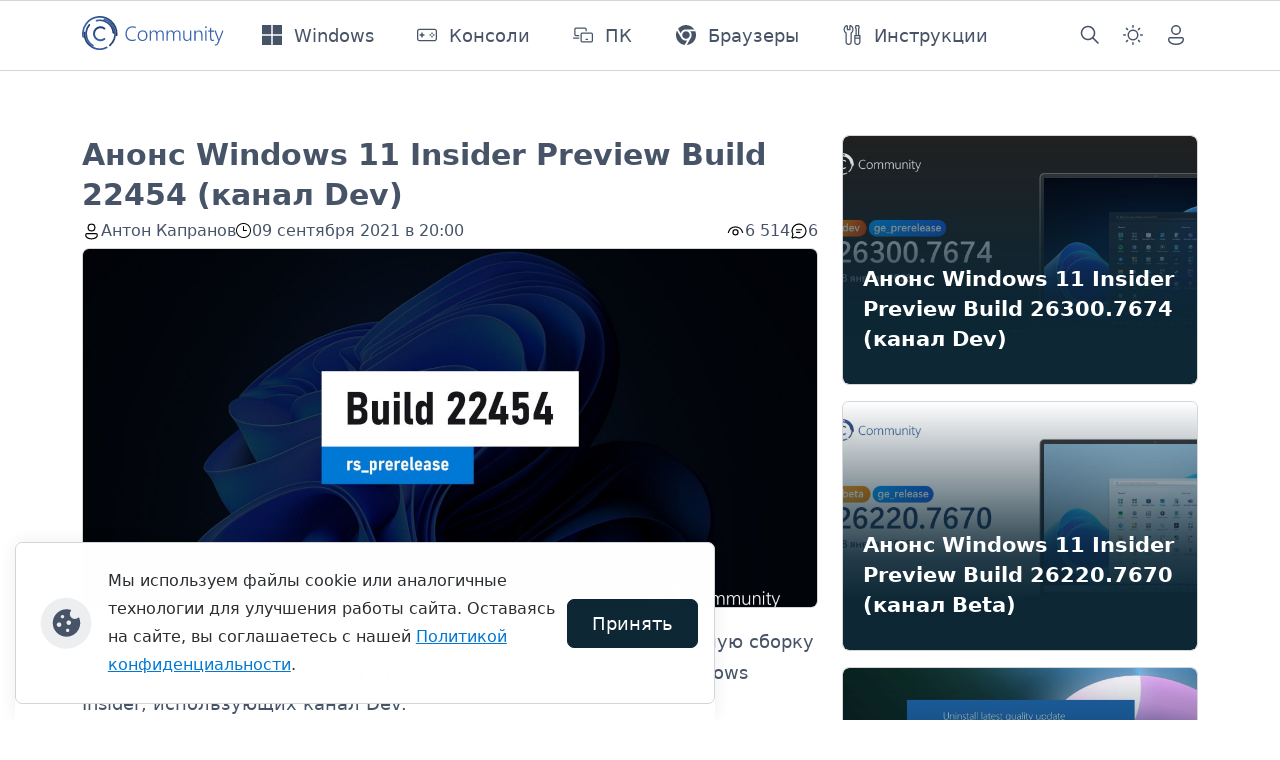

--- FILE ---
content_type: text/html; charset=utf-8
request_url: https://thecommunity.ru/microsoft/windows/windows11/8840-anons-windows-11-insider-preview-build-22454-kanal-dev.html
body_size: 18304
content:
<!doctype html>
<html lang="ru">

<head>
  <title>Анонс Windows 11 Insider Preview Build 22454 (канал Dev) » thecommunity.ru | Community</title>
<meta charset="utf-8">
<meta name="description" content="Добрый вечер, друзья! Microsoft выпустила новую предварительную сборку Windows 11 под номером 22454 для участников программы Windows Insider, использующих канал Dev. Microsoft вновь начала выпускать на канале Dev сборки из активной ветки разработки (RS_PRERELEASE), а значит они больше не относятся">
<meta name="keywords" content="Windows, сборки, будут, канале, версии, которые, Ожидается, официальная, информация…, Microsoft, значит, относятся, октября, Также, функции, улучшения, могут, Добрый, вечер, друзья">
<meta name="generator" content="DataLife Engine (https://dle-news.ru)">
<link rel="canonical" href="https://thecommunity.ru/microsoft/windows/windows11/8840-anons-windows-11-insider-preview-build-22454-kanal-dev.html">
<link rel="alternate" type="application/rss+xml" title="thecommunity.ru | Community RSS" href="https://thecommunity.ru/rss.xml">
<link rel="alternate" type="application/rss+xml" title="thecommunity.ru | Community RSS Dzen" href="https://thecommunity.ru/rssdzen.xml">
<link rel="preconnect" href="https://thecommunity.ru/" fetchpriority="high">
<meta property="twitter:title" content="Анонс Windows 11 Insider Preview Build 22454 (канал Dev) » thecommunity.ru | Community">
<meta property="twitter:url" content="https://thecommunity.ru/microsoft/windows/windows11/8840-anons-windows-11-insider-preview-build-22454-kanal-dev.html">
<meta property="twitter:card" content="summary_large_image">
<meta property="twitter:image" content="https://thecommunity.ru/uploads/posts/2021-09/1631110752_22454.jpg">
<meta property="twitter:description" content="Добрый вечер, друзья! Microsoft выпустила новую предварительную сборку Windows 11 под номером 22454 для участников программы Windows Insider, использующих канал Dev. Microsoft вновь начала выпускать на канале Dev сборки из активной ветки разработки (RS_PRERELEASE), а значит они больше не относятся">
<meta property="og:type" content="article">
<meta property="og:site_name" content="thecommunity.ru | Community">
<meta property="og:title" content="Анонс Windows 11 Insider Preview Build 22454 (канал Dev) » thecommunity.ru | Community">
<meta property="og:url" content="https://thecommunity.ru/microsoft/windows/windows11/8840-anons-windows-11-insider-preview-build-22454-kanal-dev.html">
<meta property="og:image" content="https://thecommunity.ru/uploads/posts/2021-09/1631110752_22454.jpg">
<meta property="og:description" content="Добрый вечер, друзья! Microsoft выпустила новую предварительную сборку Windows 11 под номером 22454 для участников программы Windows Insider, использующих канал Dev. Microsoft вновь начала выпускать на канале Dev сборки из активной ветки разработки (RS_PRERELEASE), а значит они больше не относятся">
<link rel="amphtml" href="https://thecommunity.ru/microsoft/windows/windows11/8840-anons-windows-11-insider-preview-build-22454-kanal-dev/amp.html">

<script src="/public/js/jquery3.js?v=016f0"></script>
<script src="/public/js/jqueryui.js?v=016f0" defer></script>
<script src="/public/js/dle_js.js?v=016f0" defer></script>
<script src="/public/fancybox/fancybox.js?v=016f0" defer></script>
<script src="/templates/Community2024/js/splide.min.js?v=016f0" defer></script>
<script type="application/ld+json">{"@context":"https://schema.org","@graph":[{"@type":"NewsArticle","@context":"https://schema.org/","publisher":{"@type":"Organization","name":"Community","logo":{"@type":"ImageObject","url":"https://thecommunity.ru/icons/apple-icon-180x180.png"}},"name":"Анонс Windows 11 Insider Preview Build 22454 (канал Dev)","headline":"Анонс Windows 11 Insider Preview Build 22454 (канал Dev)","mainEntityOfPage":{"@type":"WebPage","@id":"https://thecommunity.ru/microsoft/windows/windows11/8840-anons-windows-11-insider-preview-build-22454-kanal-dev.html"},"datePublished":"2021-09-09T20:00:17+03:00","dateModified":"2021-09-09T21:46:12+03:00","author":{"@type":"Person","name":"Kapranov","url":"https://thecommunity.ru/user/Kapranov/"},"image":["https://thecommunity.ru/uploads/posts/2021-09/1631110752_22454.jpg","https://thecommunity.ru/uploads/posts/2021-09/1631207519_recycle-bin-modern-context-menu.png","https://thecommunity.ru/uploads/posts/2021-09/1631207913_kor-cw.png"],"description":"Добрый вечер, друзья! Microsoft выпустила новую предварительную сборку Windows 11 под номером 22454 для участников программы Windows Insider, использующих канал Dev. Microsoft вновь начала выпускать на канале Dev сборки из активной ветки разработки (RS_PRERELEASE), а значит они больше не относятся"},{"@type":"BreadcrumbList","@context":"https://schema.org/","itemListElement":[{"@type":"ListItem","position":1,"item":{"@id":"https://thecommunity.ru/","name":"Community"}},{"@type":"ListItem","position":2,"item":{"@id":"https://thecommunity.ru/microsoft/","name":"Microsoft"}},{"@type":"ListItem","position":3,"item":{"@id":"https://thecommunity.ru/microsoft/windows/","name":"Windows"}},{"@type":"ListItem","position":4,"item":{"@id":"https://thecommunity.ru/microsoft/windows/windows11/","name":"Windows 11"}},{"@type":"ListItem","position":5,"item":{"@id":"https://thecommunity.ru/microsoft/windows/windows11/8840-anons-windows-11-insider-preview-build-22454-kanal-dev.html","name":"Анонс Windows 11 Insider Preview Build 22454 (канал Dev)"}}]}]}</script>
  
  <meta name="twitter:card" content="summary_large_image" />
  <meta name="twitter:site" content="@thecommunity_ru" />

  <script rel="preload" src="/templates/Community2024/js/scripts.min.js?v=016f0"></script>
  
  <link rel="stylesheet" type="text/css" href="/templates/Community2024/css/custom.min.css?v=016f0" media="screen">
  <link rel="stylesheet" type="text/css" href="/templates/Community2024/css/engine.min.css?v=016f0">
  <link rel="stylesheet" type="text/css" href="/templates/Community2024/css/splide.min.css?v=016f0">

  <meta name="viewport" content="width=device-width, initial-scale=1, minimum-scale=1, maximum-scale=1, user-scalable=no">
  <meta name="HandheldFriendly" content="true">
  <meta name="MobileOptimized" content="width" />
  <meta name="apple-mobile-web-app-capable" content="yes">
  <meta http-equiv="X-UA-Compatible" content="IE=edge" />
  <link rel="yandex-tableau-widget" href="manifest.json?v=016f0" />
  <meta property="fb:pages" content="157910624348427" />
  <meta name="yandex-verification" content="66ef0d3a6afea838" />
  <meta name="application-name" content="Community" />
  <link rel="apple-touch-icon" sizes="57x57" href="/icons/apple-icon-57x57.png?v=016f0">
  <link rel="apple-touch-icon" sizes="60x60" href="/icons/apple-icon-60x60.png?v=016f0">
  <link rel="apple-touch-icon" sizes="72x72" href="/icons/apple-icon-72x72.png?v=016f0">
  <link rel="apple-touch-icon" sizes="76x76" href="/icons/apple-icon-76x76.png?v=016f0">
  <link rel="apple-touch-icon" sizes="114x114" href="/icons/apple-icon-114x114.png?v=016f0">
  <link rel="apple-touch-icon" sizes="120x120" href="/icons/apple-icon-120x120.png?v=016f0">
  <link rel="apple-touch-icon" sizes="144x144" href="/icons/apple-icon-144x144.png?v=016f0">
  <link rel="apple-touch-icon" sizes="152x152" href="/icons/apple-icon-152x152.png?v=016f0">
  <link rel="apple-touch-icon" sizes="180x180" href="/icons/apple-icon-180x180.png?v=016f0">
  <link rel="icon" type="image/png" sizes="32x32" href="/icons/favicon-32x32.png?v=016f0">
  <link rel="icon" type="image/png" sizes="16x16" href="/icons/favicon-16x16.png?v=016f0">
  <link rel="manifest" href="/icons/manifest.json?v=016f0">
  <link rel="mask-icon" href="/icons/safari-pinned-tab.svg?v=016f0" color="#003c74">
  <link rel="shortcut icon" href="/icons/favicon.ico?v=016f0">
  <meta name="msapplication-config" content="/icons/browserconfig.xml?v=016f0">
  <meta name="msapplication-TileColor" content="#003C74">
  <meta name="theme-color" content="#003C74" />
  <link rel="preconnect" href="https://mc.yandex.ru">
  <link rel="preconnect" href="https://cdn.sendpulse.com">
  <link rel="preconnect" href="https://top-fwz1.mail.ru">
  <link rel="preconnect" href="https://kraken.rambler.ru">
  <link rel="preconnect" href="https://web.webpushs.com">
  <link rel="preconnect" href="https://informer.yandex.ru">
  <link rel="preconnect" href="https://www.google-analytics.com">
  <link rel="preconnect" href="https://www.googletagmanager.com/">
  <!-- Yandex.RTB -->
  <script>window.yaContextCb=window.yaContextCb||[]</script>
  <script src="https://yandex.ru/ads/system/context.js" async></script>
  <script>
    jQuery(function ($) {
      $.get("/templates/Community2024/images/svg-sprite.svg?v=016f0", function (data) {
        var div = document.createElement("div");
        div.innerHTML = new XMLSerializer().serializeToString(data.documentElement);
        document.body.insertBefore(div, document.body.childNodes[0]);
      });
    });
  </script>
</head>

<body>
  <header>
    <nav class="navbar navbar-bottom navbar-expand-lg bg-body-tertiary user-select-none">
      <div class="container">
        <a class="navbar-brand" href="/">
          <img src="/templates/Community2024/images/logo.svg" alt="logo" style="height: 40px;">
        </a>
        <button class="navbar-toggler" type="button" data-bs-toggle="offcanvas" data-bs-target="#offcanvasNavbar"
          aria-controls="navbarSupportedContent" aria-expanded="false" aria-label="Toggle navigation">
          <span class="navbar-toggler-icon"></span>
        </button>
        <div class="offcanvas offcanvas-bottom offcanvas-settings" data-bs-backdrop="false" tabindex="-1"
          id="offcanvasNavbar" aria-labelledby="offcanvasNavbarLabel">
          <div class="offcanvas-header">
            <h5 class="offcanvas-title" id="offcanvasNavbarLabel">Навигация</h5>
            <button type="button" class="btn-close" data-bs-dismiss="offcanvas" aria-label="Close"></button>
          </div>
          <div class="offcanvas-body nav-body d-flex offcanvas-column p-0">
            <ul class="navbar-nav navbar-menu me-auto mb-2 mb-lg-0 flex-grow-1">
              <li class="nav-item">
                <a class="nav-link d-flex align-items-center px-0" href="/microsoft/windows/windows/">
                  <svg class="svg-icon me-lg-9 me-4">
                    <use href="#Windows"></use>
                  </svg>
                  <span>Windows</span>
                </a>
              </li>
              <li class="nav-item">
                <a class="nav-link d-flex align-items-center px-0" href="/hardware/game-consoles/">
                  <svg class="svg-icon me-lg-9 me-4">
                    <use href="#Consoles"></use>
                  </svg>
                  <span>Консоли</span>
                </a>
              </li>
              <li class="nav-item">
                <a class="nav-link d-flex align-items-center px-0" href="/microsoft/pc/">
                  <svg class="svg-icon me-lg-9 me-4">
                    <use href="#Surface"></use>
                  </svg>
                  <span>ПК</span>
                </a>
              </li>
              <li class="nav-item">
                <a class="nav-link d-flex align-items-center px-0" href="/software/browser/">
                  <svg class="svg-icon me-lg-9 me-4">
                    <use href="#Browsers"></use>
                  </svg>
                  <span>Браузеры</span>
                </a>
              </li>
              <li class="nav-item">
                <a class="nav-link d-flex align-items-center px-0" href="/blog/guides/">
                  <svg class="svg-icon me-lg-9 me-4">
                    <use href="#Guides"></use>
                  </svg>
                  <span>Инструкции</span>
                </a>
              </li>
            </ul>

            <ul class="navbar-nav navbar-right me-auto mb-2 mb-lg-0 flex-grow-2">
              <li class="nav-item p-lg-0">
                <a class="nav-link d-flex align-items-center" href="/index.php?do=search">
                  <svg class="my-1 me-4 me-lg-0">
                    <use href="#search"></use>
                  </svg>
                  <span class="d-lg-none ms-lg-4 px-0">Поиск</span>
                </a>
              </li>
              <li class="nav-item dropdown p-lg-0">
                <a class="btn btn-link nav-link py-2 px-0 px-lg-2 dropdown-toggle d-flex align-items-center"
                  id="bd-theme" type="button" aria-expanded="false" data-bs-toggle="dropdown" data-bs-display="static"
                  aria-label="Toggle theme (dark)">
                  <svg class="my-1 me-4 me-lg-0 theme-icon-active">
                    <use href="#dark_theme"></use>
                  </svg>
                  <span class="d-lg-none ms-lg-4 px-0" id="bd-theme-text">Смена темы</span>
                </a>
                <ul class="dropdown-menu dropdown-menu-end nav-offcanvas-dropdown theme-change shadow"
                  aria-labelledby="bd-theme-text">
                  <li>
                    <button type="button" class="dropdown-item d-flex align-items-center" data-bs-theme-value="light"
                      aria-pressed="false">
                      <svg class="svg-icon me-4">
                        <use href="#sunny"></use>
                      </svg>
                      Светлая
                      <svg class="checkmark ms-7 d-none">
                        <use href="#checkmark"></use>
                      </svg>
                    </button>
                  </li>
                  <li>
                    <button type="button" class="dropdown-item d-flex align-items-center active"
                      data-bs-theme-value="dark" aria-pressed="true">
                      <svg class="svg-icon me-4">
                        <use href="#moon"></use>
                      </svg>
                      Тёмная
                      <svg class="checkmark ms-7 d-none">
                        <use href="#checkmark"></use>
                      </svg>
                    </button>
                  </li>
                  <li>
                    <button type="button" class="dropdown-item d-flex align-items-center" data-bs-theme-value="auto"
                      aria-pressed="false">
                      <svg class="svg-icon me-4">
                        <use href="#dark_theme"></use>
                      </svg>
                      Системная
                      <svg class="checkmark ms-7 d-none">
                        <use href="#checkmark"></use>
                      </svg>
                    </button>
                  </li>
                </ul>
              </li>
              
              <li class="nav-item p-lg-0">
                <a class="nav-link d-flex align-items-center" data-bs-toggle="modal" data-bs-target="#login-form-modal">
                  <svg class="my-1 me-4 me-lg-0">
                    <use href="#person"></use>
                  </svg>
                  <span class="d-lg-none ms-lg-4 px-0">Авторизация</span>
                </a>
              </li>
              
              
            </ul>
          </div>
        </div>
      </div>
    </nav>
  </header>

  <section class="container mt-7 ads reklama">
    <div class="row">
      <div class="col">
        <!-- Yandex.RTB R-A-288086-14 -->
<div id="yandex_rtb_R-A-288086-14"></div>
<script>window.yaContextCb.push(()=>{
  Ya.Context.AdvManager.render({
    renderTo: 'yandex_rtb_R-A-288086-14',
    blockId: 'R-A-288086-14'
  })
})</script>
      </div>
    </div>
  </section>
  

  <section class="container mt-7">
    
    <div class="row ">
      
      <script type="text/javascript">
    jQuery(document).ready(function ($) {
        var $table = $("table");
        //$('.full-story img:first').remove();
        $("iframe[data-src*='youtube']").wrap('<div class="fixed-video"></div>');
        $("iframe[src*='youtube']").wrap('<div class="fixed-video"></div>');
        $("iframe[src*='vk.com/video_ext.php']").wrap('<div class="fixed-video"></div>');
        $("iframe[src*='vk.ru/video_ext.php']").wrap('<div class="fixed-video"></div>');
        $("iframe[src*='vkvideo.ru/video_ext.php']").wrap('<div class="fixed-video"></div>');
        $table.addClass("table");
        $("table").wrap('<div class="table-responsive"></div>');
    });
</script>

<div class="container">
    <div class="row">
        <div class="col-xs-12 col-lg-8 col-xxl-9">
            <article class="news-block" itemscope itemtype="http://schema.org/NewsArticle">
                    <div itemprop="publisher" itemscope itemtype="https://schema.org/Organization" style="display: none;">
                        <div itemprop="logo" itemscope itemtype="https://schema.org/ImageObject">
                            <img alt="logo" itemprop="image url" src="/scripts/logo-color.png"/>
                            <meta itemprop="width" content="220">
                            <meta itemprop="height" content="60">
                        </div>
                    <meta itemprop="name" content="Community">
                    </div>
                    <meta itemprop="mainEntityOfPage" content="https://thecommunity.ru/microsoft/windows/windows11/8840-anons-windows-11-insider-preview-build-22454-kanal-dev.html" />
                    <meta itemprop="image" content="https://thecommunity.ru/uploads/posts/2021-09/medium/1631110752_22454.jpg" />
                    <h1 class="news-title" itemprop="headline">Анонс Windows 11 Insider Preview Build 22454 (канал Dev)</h1>
                    <div class="news-subtitle">
                        <div class="row justify-content-between">
                            <div class="col-sm-12 col-xl-8">
                                <div class="news-subtitle-items">
                                    <div class="news-subtitle-author">
                                        <div class="news-subtitle-author-icon">
                                            <svg>
                                                <use xlink:href="#person"></use>
                                            </svg>
                                        </div>
                                        <div class="news-subtitle-author-text"><span itemprop="author" itemscope
                                            itemtype="http://schema.org/Person"><span itemprop="name"><a href="https://thecommunity.ru/user/Kapranov/">Антон Капранов</a></span></span></div>
                                    </div>
                                    <div class="news-subtitle-date">
                                        <div class="news-subtitle-date-icon">
                                            <svg>
                                                <use xlink:href="#clock"></use>
                                            </svg>
                                        </div>
                                        <div class="news-subtitle-date-text"><time itemprop="datePublished" datetime="2021-09-09T20:00:17+03:00">09 сентября 2021 в 20:00</time></div>
                                    </div>
                                </div>
                            </div>
                            <div class="col-sm-12 col-xl-4 d-flex justify-content-xl-end pt-1 py-xl-0">
                                <div class="news-subtitle-items">
                                    <div class="news-subtitle-views">
                                        <div class="news-subtitle-views-icon">
                                            <svg>
                                                <use xlink:href="#eye_show"></use>
                                            </svg>
                                        </div>
                                        <div class="news-subtitle-views-text">6 514</div>
                                    </div>
                                    <div class="news-subtitle-comm">
                                        <div class="news-subtitle-comm-icon">
                                            <svg>
                                                <use xlink:href="#chat"></use>
                                            </svg>
                                        </div>
                                        <div class="news-subtitle-comm-text">6</div>
                                    </div>
                                    <div class="news-subtitle-bookmark">
                                        
                                        
                                    </div>
                                    
                                    </div>
                            </div>
                          </div>                        
                        <meta itemprop="dateModified" content="2021-09-09T21:46:12+03:00" />
                    </div>
                <div class="row">
                    <div class="full-story text-wrap text-break" itemprop="articleBody">
                        <p><!--MBegin:https://thecommunity.ru/uploads/posts/2021-09/1631110752_22454.jpg|--><a href="https://thecommunity.ru/uploads/posts/2021-09/1631110752_22454.jpg" class="highslide"><img loading="lazy" src="/uploads/posts/2021-09/medium/1631110752_22454.jpg" style="max-width:100%;" alt=""></a><!--MEnd--></p>
<p>Добрый вечер, друзья! Microsoft выпустила новую предварительную сборку Windows 11 под номером <b>22454</b> для участников программы Windows Insider, использующих канал Dev.</p>
<p>Microsoft вновь начала выпускать на канале Dev сборки из активной ветки разработки (RS_PRERELEASE), а значит они больше не относятся к версии Windows 11, которая выйдет 5 октября. <span style="vertical-align:inherit;">Важно отметить, что разработка в этой ветке находится на очень раннем этапе, так что далеко не всегда сборки на канале Dev будут стабильными. Иногда вы будете сталкиваться с проблемами, для решения которых потребуются определённые действий или обходные пути. Обязательно изучайте список известных проблем, который публикуется для каждой инсайдерской сборки.</span></p>
<p>Также стоит добавить, что эти сборки не относятся к какой-либо конкретной версии Windows 11, а значит новые функции и улучшения, которые будут в этих сборках, появятся в стабильной версии лишь тогда, когда они будут готовы. Причём эти изменения могут быть включены либо в состав крупных функциональных обновлений, либо доставлены пользователям вместе с накопительными обновлениями.</p>
<p>Ещё раз напомним, что официальный релиз Windows 11 состоится 5 октября 2021 года, однако в системе будут присутствовать не все функции, которые были анонсированы в июле. В частности, компания отложила внедрение поддержки Android-приложений, так что она, вероятно, появится лишь в 2022 году.</p>
<p>Также не забудьте ознакомиться <a href="https://thecommunity.ru/microsoft/windows-insider-program/8674-podgotovka-k-insajderskim-sborkam-windows-11.html" target="_blank">с минимальными системными требованиями</a> для Windows 11.</p>
<p>Полный номер сборки: <b>10.0.22454.1000.rs_prerelease.210903-1516</b>.</p>
<p><em>На канале Dev выпускаются сборки, которые могут содержать довольно неприятные ошибки. Если вам необходима большая стабильность, но вы хотите использовать сборки Windows 11, то рекомендуем перейти на каналы Beta или Release Preview.</em></p>
<h2>Изменения и улучшения</h2>
<ul>
<li>При нажатии правой кнопкой мыши по иконке «Корзины» на рабочем столе теперь отображается новое современное контекстное меню.<br><!--dle_image_begin:https://thecommunity.ru/uploads/posts/2021-09/1631207519_recycle-bin-modern-context-menu.png|--><img loading="lazy" src="/uploads/posts/2021-09/1631207519_recycle-bin-modern-context-menu.png" style="max-width:100%;" alt="Анонс Windows 11 Insider Preview Build 22454 (канал Dev)"><!--dle_image_end--></li>
<li>В контекстное меню, появляющееся при нажатии правой кнопкой мыши по сетевому ресурсу в «Проводнике», добавлена опция, позволяющая закрепить его на панели быстрого доступа без необходимости открывать старое контекстное меню с помощью элемента «Показать дополнительные параметры».</li>
<li>Microsoft начала распространять обновлённую версию Korean IME с изменениями, внесёнными на основе отзывов инсайдеров. Компания думает, что это обеспечит более качественный ввод на корейском языке в Windows 11. Обновлённая версия Korean IME соответствует визуальному стилю Windows 11, в том числе включает в себя акриловую текстуру для окна предложений, новое визуальное отображение выбора и поддержку тёмной темы оформления. Кроме этого, была улучшена производительность и совместимость.<br>Обновлённая версия Korean IME пока доступна только некоторым инсайдерам на канале Dev, что позволяет Microsoft быстро выявить проблемы, которые могут повлиять на стабильность и производительность. Со временем новая версия Korean IME станет доступна всем пользователям на канале Dev.<br><!--dle_image_begin:https://thecommunity.ru/uploads/posts/2021-09/1631207913_kor-cw.png|--><img loading="lazy" src="/uploads/posts/2021-09/1631207913_kor-cw.png" style="max-width:100%;" alt=""><!--dle_image_end--></li>
</ul>
<h2>Исправления</h2>
<ul>
<li><b>Общее:</b><br>
<ul>
<li><b>Исправлена проблема, из-за которой на устройствах с включённым <a href="https://docs.microsoft.com/en-us/windows/security/threat-protection/microsoft-defender-application-guard/md-app-guard-overview" rel="external noopener">Windows Defender Application Guard</a> (WDAG) постоянно появлялся GSOD. Это означает, что такие устройства теперь должны получить сборку 22454.</b></li>
</ul>
</li>
<li><b>«Пуск»:</b>
<ul>
<li>Windows Terminal вновь должен отображаться в контекстном меню, если нажать правой кнопкой мыши по кнопке «Пуск» (WIN + X).</li>
<li>«Экранный диктор» теперь должен корректно оповещать об открытии меню «Пуск».</li>
</ul>
</li>
<li><b>Панель задач:</b>
<ul>
<li>Всплывающее меню со списком рабочих столов теперь должно корректно закрываться при использовании «Экранного диктора» в режиме сканирования с навигацией по элементам «Представления задач».</li>
<li>Исправлена проблема, из-за которой миниатюры предварительного просмотра рабочих столов некорректно отображались при определенных соотношениях сторон.</li>
<li>Исправлена проблема с округлением, из-за которой во всплывающей подсказке для иконки громкости иногда отображалось неправильное число.</li>
<li>Всплывающие подсказки индикатор ввода, быстрых действий и иконок в центре уведомлений больше не должны отображаться позади всплывающих окон.</li>
<li>Исправлена основная проблема, из-за которой иконка громкости на панели задач иногда показывала, что звук отключён, хоть на самом деле это не так.</li>
<li>Исправлена проблема, из-за которой панель задач могла неожиданно зафиксироваться поверх полноэкранных приложений, например, при демонстрации презентации PowerPoint, после взаимодействия с миниатюрами на панели задач.</li>
<li>Иконки панели задач больше не должны мерцать при наведении на них курсора мыши при использовании контрастных тем.</li>
<li>Исправлена проблема, из-за которой анимация появления иконок приложений на панели задач иногда была не снизу вверх, а какой-либо другой.</li>
<li>Теперь вновь можно открыть новый экземпляр приложения (если оно поддерживает такую функцию) с помощью сочетания Shift + клик по иконке приложения на панели задач.</li>
<li>Сделаны некоторые изменения, чтобы решить проблему, из-за которой иконки приложений на панели задач могли зависнуть в состоянии предупреждения пользователя, даже если соответствующее приложение было закрыто.</li>
</ul>
</li>
<li><b>Ввод:</b>
<ul>
<li>Исправлена проблема, из-за которой предложения слов не отображались после первого вызова панели рукописного ввода.</li>
<li>Исправлено заикание анимации при нажатии на текстовое поле для вызова сенсорной клавиатуры.</li>
<li>Исправлена проблема, из-за которой у некоторых пользователей не отображалась история буфера обмена.</li>
<li>Теперь иконки сторонних реализаций IME должны корректно отображаться в индикаторе ввода.</li>
<li>Исправлен сбой explorer.exe, который мог происходить при изменении сфокусированного окна с использованием сенсорной клавиатуры.</li>
<li>Исправлена проблема, из-за которой выбор предыдущей версии Japanese IME приводил к сбою в работе некоторых игр.</li>
<li>Исправлена проблема, из-за которой подсказка для голосового ввода текста в сенсорной клавиатуре не была соединена с кнопкой микрофона.</li>
<li>Исправлена проблема, из-за которой сенсорная клавиатура могла оказаться в состоянии, при котором невидны метки клавиш из-за неправильного цвета фона.</li>
<li>Исправлена проблема, из-за которой во всплывающем меню параметров сенсорной клавиатуры иногда отображался белый текст на белом фоне.</li>
<li>Сделаны некоторые изменения для исправления проблемы, из-за которой взаимодействие с кнопкой экспрессивного ввода в сенсорной клавиатуре могло привести к проблемам с макетом в области предложений.</li>
</ul>
</li>
<li><b>Проводник:</b>
<ul>
<li>Повышена надёжность вызова контекстного меню.</li>
<li>Исправлено несколько проблем, которые вызывали утечки памяти при использовании «Проводника».</li>
<li>Контекстное меню теперь не будет закрываться сразу, если в «Проводнике» включена возможность открывать объекты одним кликом мыши.</li>
<li>Если вы нажмёте на клавишу F11 для открытия полноэкранного «Проводника», а затем воспользуетесь клавишами WIN + Shift + &lt;влево&gt;/&lt;вправо&gt; для перемещения окна на другой экран, то повторное нажатие на клавишу F11 больше не приведёт к возврату окна на первоначальный экран.</li>
</ul>
</li>
<li><b>Параметры:</b>
<ul>
<li>Смягчена проблема, из-за которой набор текста с помощью сторонних IME в поле поиска в «Параметрах» мог привести к тому, что окно предложений оказывалось в другом месте экрана, а не было прикреплено к полю поиска. Кроме этого, вставляемые символы могли не отображаться в поле поиска.</li>
<li>Внесены некоторые изменения, чтобы исправить проблему, из-за которой страница «Программы предварительной оценки Windows» иногда выглядела пустой.</li>
<li>Указатели мыши в разделе «Специальные возможности»&gt; «Указатель мыши и сенсорный ввод» теперь должны быть видны на арабском языке и иврите.</li>
<li>Теперь в разделе «Система» -&gt; «Память» -&gt; «Показать больше категорий» -&gt; «Другое» больше не должно отображаться сообщение о том, что настройка управляется групповой политикой, если это не так.</li>
<li>Добавлены новые ссылки на странице «Поиск устройства», которые помогут узнать больше о параметрах конфиденциальности.</li>
<li>Элементы управления для установки времени начала и окончания в разделе «Фокусировка внимания» -&gt; «В это время» теперь должны отображаться, если функция включена при использовании контрастной темы.</li>
<li>Исправлен сбой, который мог произойти при использовании раздела «Звук».</li>
<li>Исправлена проблема с ползунком громкости в быстрых действиях, из-за которой громкость иногда сохранялась на немного другом уровне, чем было фактически установлено.</li>
</ul>
</li>
<li><b>Вход:</b>
<ul>
<li>Исправлен сбой, который мог произойти в тот момент, когда иконка сети обновляет своё состояние на экране входа в систему.</li>
</ul>
</li>
<li><b>Окна:</b>
<ul>
<li>Внесено изменение для исправления проблемы, из-за которой кнопки строки заголовка, включая «Закрыть», «Свернуть» и «Развернуть», некорректно отображались в некоторых приложениях при перемещении курсора мыши в верхнюю часть экрана, если приложение развёрнуто на весь экран.</li>
</ul>
</li>
<li><b>Другое:</b>
<ul>
<li>Для некоторых приложений улучшен рендеринг иконок во всплывающем окне «Поиск».</li>
<li>Исправлена проблема, которая приводила к обрезанию текста в окне «Поделиться» на некоторых языках.</li>
<li>Сделаны некоторые улучшения производительности при переходе на вкладку «Подробности» в «Диспетчере задач».</li>
<li>Если приложение «Безопасность Windows» открыто в момент переключения на тёмную тему оформления, то элементы управления в окне больше не должны иметь нечитаемый текст.</li>
<li>Если в разделе «Защита от вирусов и угроз» в приложении «Безопасность Windows» указано большое количество исключений, то при их загрузке теперь будет отображаться индикатор прогресса.</li>
<li>Исправлена проблема с обрезанием текста в приложении «Безопасность Windows» при использовании опции для увеличения размера текста в разделе «Специальные возможности» в «Параметрах».</li>
<li>Исправлена проблема, из-за которой игнорировалось сообщение WM_CTLCOLORSTATIC, используемое в некоторых приложениях, из-за чего цвета в некоторых местах отображались некорректно.</li>
<li>Исправлена утечка памяти, возникавшая в том случае, если для фона рабочего стола использовалось слайд-шоу. Эта проблема в конечном итоге могла приводить к перезапуску explorer.exe.</li>
<li>Исправлена проблема, из-за которой на некоторых устройствах появлялся GSOD в режиме Modern Standby.</li>
<li>Исправлена проблема, из-за которой снижалась скорость Wi-Fi после включения Hyper-V и создания внешнего V-Switch.</li>
<li>Если в системе отключена анимация, то в UWP-приложениях, таких как «Параметры» или «Центр отзывов», больше не должно быть анимации затухания при переходе от заставки к содержимому приложения.</li>
</ul>
</li>
</ul>
<p><i>Примечание. Некоторые из исправлений, которые перечислены выше, могут быть включены в накопительные обновления для версии Windows 11 после релиза, намеченного на 5 октября.</i></p>
<h2>Известные проблемы</h2>
<ul>
<li><b>Общие:</b>
<ul>
<li>Инженеры работают над исправлением проблемы, из-за которой на некоторых устройствах Surface Pro X появляется GSOD с ошибкой WHEA_UNCORRECTABLE_ERROR.</li>
</ul>
</li>
<li><b>«Пуск»:</b>
<ul>
<li>В некоторых случаях не получится ввести текст при использовании поиска из меню «Пуск» или панели задач. Если у вас возникла эта проблема, нажмите WIN + R, чтобы открыть диалоговое окно «Выполнить», а затем закройте его.</li>
<li>Элементы «Система» и Windows Terminal отсутствуют в контекстном меню, которое вызывается щелчком правой кнопкой мыши по кнопке «Пуск» (WIN + X).</li>
</ul>
</li>
<li><b>Панель задач:</b>
<ul>
<li>Панель задач иногда мигает при переключении раскладок клавиатуры или методов ввода.</li>
<li>Исследуется проблема, возникшая в этой сборке, из-за которой иконки на панели задач обрезаются кнопкой «Отображать скрытые значки» и не центрируются при использовании нескольких мониторов.</li>
</ul>
</li>
<li><b>Поиск:</b>
<ul>
<li>После клика по иконке на панели задач может не открыться панель поиска. В этом случае перезапустите процесс «Проводника», после чего вновь откройте «Поиск».</li>
<li>Панель поиска может выглядеть чёрной и может не отображать какой-либо контент под полем поиска.</li>
</ul>
</li>
<li><b>Проводник:</b>
<ul>
<li>Если нажать правой кнопкой мыши по файлам в директории OneDrive в «Проводнике», то контекстное меню неожиданно исчезнет при наведении курсора на элементы, открывающие подменю, например, «Открыть с помощью».</li>
</ul>
</li>
<li><b>Виджеты:</b>
<ul>
<li>Панель виджетов может оказаться пустой. Чтобы обойти проблему, можете выйти из системы, а затем войти вновь.</li>
<li>На внешних мониторах виджеты могут иметь неверный размер. Если вы столкнулись с этим, то вы можете запустить виджеты с помощью сенсорного экрана или комбинации WIN + W на основном мониторе, а затем запустить их на дополнительном мониторе.</li>
</ul>
</li>
<li><b>Windows Sandbox:</b>
<ul>
<li>Исследуется проблема, из-за которой Windows Sandbox может не запускаться у некоторых инсайдеров после обновления до этой сборки.</li>
</ul>
</li>
<li><b>Магазин:</b>
<ul>
<li>Microsoft работает над улучшением релевантности поиска в магазине.</li>
</ul>
</li>
</ul>
<p><strong>Желаем вам удачного обновления!</strong></p>
                        
                        
                        
                    </div>
                    <div class="col-12 d-flex justify-content-end user-select-none my-3">
                        
                        <a class="link-source d-flex align-items-center gap-2" href="https://blogs.windows.com/windows-insider/2021/09/09/announcing-windows-11-insider-preview-build-22454/" target="_blank">
                            <svg>
                                <use xlink:href="#link"></use>
                            </svg>
                            <span>Источник</span>
                        </a>
                        
                    </div>
                    <div class="col-12 d-flex flex-wrap link-category user-select-none">
                        <a href="https://thecommunity.ru/microsoft/windows/windows11/">Windows 11</a> / <a href="https://thecommunity.ru/microsoft/windows-insider-program/">Windows Insider Program</a>
                    </div>
                </div>
            </article>
            
            
            <div class="row mt-7 reklama">
                <div class="main-hr"></div>
                <!-- Yandex.RTB R-A-288086-15 -->
<div id="yandex_rtb_R-A-288086-15"></div>
<script>window.yaContextCb.push(()=>{
  Ya.Context.AdvManager.render({
    renderTo: 'yandex_rtb_R-A-288086-15',
    blockId: 'R-A-288086-15'
  })
})</script>
            </div>
            
            <div class="main-hr"></div>
            <div class="row mt-7">
                <div class="col-md-12">
                    <div class="h2">6 комментариев</div>
                    <div class="com_list"><form method="post" name="dlemasscomments" id="dlemasscomments"><div id="dle-comments-list">
<div id="comment"></div><ol class="comments-tree-list"><li id="comments-tree-item-3392" class="comments-tree-item" ><div id='comment-id-3392'>
<div class="comment" id="1">
	<div class="com_info">
		<div class="avatar">
			<a href="https://thecommunity.ru/user/%D0%9C%D0%B8%D1%85%D0%B0%D0%B8%D0%BB+%D0%9A%D0%BE%D0%B2%D0%B0%D0%BB%D0%B5%D0%BD%D0%BA%D0%BE/"><span class="com_cover" style="background-image: url(//thecommunity.ru/uploads/fotos/foto_5803.jpg);">Михаил Коваленко</span></a>
			
		</div>
		<div class="com_user">
			<div class="com_login d-flex gap-9 align-items-center ">
				<b class="name"><a onclick="ShowProfile('%D0%9C%D0%B8%D1%85%D0%B0%D0%B8%D0%BB+%D0%9A%D0%BE%D0%B2%D0%B0%D0%BB%D0%B5%D0%BD%D0%BA%D0%BE', 'https://thecommunity.ru/user/%D0%9C%D0%B8%D1%85%D0%B0%D0%B8%D0%BB+%D0%9A%D0%BE%D0%B2%D0%B0%D0%BB%D0%B5%D0%BD%D0%BA%D0%BE/', '0'); return false;" href="https://thecommunity.ru/user/%D0%9C%D0%B8%D1%85%D0%B0%D0%B8%D0%BB+%D0%9A%D0%BE%D0%B2%D0%B0%D0%BB%D0%B5%D0%BD%D0%BA%D0%BE/">Михаил Коваленко</a></b>
				
			</div>
			<span class="com_date">
				10 сентября 2021 в 18:04
			</span>
		</div>
		<div class="com_meta">
			
			<div class="com_rate">
				
				
				
				<div class="com_rate_like-dislike">
					
					<span class="ratingtypeplusminus ratingzero" >0</span>
					
				</div>
				
			</div>
			
		</div>
	</div>
	<div class="com_content">
		
		<div class="text"><div id='comm-id-3392'><p>У меня одного кнопка Пуск съехала вправо и центруется криво?</p></div></div>
		
		
	</div>
    <div class="com_actions">
        <ul class="com_left d-flex align-items-center mb-4">
				 
				<li class="reply grey" title="Ответить"></li>
				
				
			</ul>
    </div>
</div>
</div><ol class="comments-tree-list"><li id="comments-tree-item-3394" class="comments-tree-item" ><div id='comment-id-3394'>
<div class="comment" id="2">
	<div class="com_info">
		<div class="avatar">
			<a href="https://thecommunity.ru/user/Kapranov/"><span class="com_cover" style="background-image: url(https://thecommunity.ru/uploads/fotos/foto_1.png);">Kapranov</span></a>
			
		</div>
		<div class="com_user">
			<div class="com_login d-flex gap-9 align-items-center admin">
				<b class="name"><a onclick="ShowProfile('Kapranov', 'https://thecommunity.ru/user/Kapranov/', '0'); return false;" href="https://thecommunity.ru/user/Kapranov/">Kapranov</a></b>
				
				<div class="login_badge d-flex align-items-center">
					<svg>
						<use xlink:href="#status-checkmark"></use>
					</svg>
				</div>
				
			</div>
			<span class="com_date">
				10 сентября 2021 в 18:47
			</span>
		</div>
		<div class="com_meta">
			
			<div class="com_rate">
				
				
				
				<div class="com_rate_like-dislike">
					
					<span class="ratingtypeplusminus ratingplus" >+2</span>
					
				</div>
				
			</div>
			
		</div>
	</div>
	<div class="com_content">
		
		<div class="text"><div id='comm-id-3394'><p>Баг. В логе написано, что проявляется только при использовании нескольких мониторов, но на деле этот баг у всех сейчас.</p></div></div>
		
		
	</div>
    <div class="com_actions">
        <ul class="com_left d-flex align-items-center mb-4">
				 
				<li class="reply grey" title="Ответить"></li>
				
				
			</ul>
    </div>
</div>
</div><ol class="comments-tree-list"><li id="comments-tree-item-3395" class="comments-tree-item" ><div id='comment-id-3395'>
<div class="comment" id="3">
	<div class="com_info">
		<div class="avatar">
			<a href="https://thecommunity.ru/user/%D0%9C%D0%B8%D1%85%D0%B0%D0%B8%D0%BB+%D0%9A%D0%BE%D0%B2%D0%B0%D0%BB%D0%B5%D0%BD%D0%BA%D0%BE/"><span class="com_cover" style="background-image: url(//thecommunity.ru/uploads/fotos/foto_5803.jpg);">Михаил Коваленко</span></a>
			
		</div>
		<div class="com_user">
			<div class="com_login d-flex gap-9 align-items-center ">
				<b class="name"><a onclick="ShowProfile('%D0%9C%D0%B8%D1%85%D0%B0%D0%B8%D0%BB+%D0%9A%D0%BE%D0%B2%D0%B0%D0%BB%D0%B5%D0%BD%D0%BA%D0%BE', 'https://thecommunity.ru/user/%D0%9C%D0%B8%D1%85%D0%B0%D0%B8%D0%BB+%D0%9A%D0%BE%D0%B2%D0%B0%D0%BB%D0%B5%D0%BD%D0%BA%D0%BE/', '0'); return false;" href="https://thecommunity.ru/user/%D0%9C%D0%B8%D1%85%D0%B0%D0%B8%D0%BB+%D0%9A%D0%BE%D0%B2%D0%B0%D0%BB%D0%B5%D0%BD%D0%BA%D0%BE/">Михаил Коваленко</a></b>
				
			</div>
			<span class="com_date">
				10 сентября 2021 в 19:23
			</span>
		</div>
		<div class="com_meta">
			
			<div class="com_rate">
				
				
				
				<div class="com_rate_like-dislike">
					
					<span class="ratingtypeplusminus ratingzero" >0</span>
					
				</div>
				
			</div>
			
		</div>
	</div>
	<div class="com_content">
		
		<div class="text"><div id='comm-id-3395'><p>Понял, ждем фиксов</p></div></div>
		
		
	</div>
    <div class="com_actions">
        <ul class="com_left d-flex align-items-center mb-4">
				 
				<li class="reply grey" title="Ответить"></li>
				
				
			</ul>
    </div>
</div>
</div></li></ol></li></ol></li><li id="comments-tree-item-3398" class="comments-tree-item" ><div id='comment-id-3398'>
<div class="comment" id="4">
	<div class="com_info">
		<div class="avatar">
			<a href="https://thecommunity.ru/user/Alloyd+Robloxian/"><span class="com_cover" style="background-image: url(//thecommunity.ru/uploads/fotos/foto_5766.png);">Alloyd Robloxian</span></a>
			
		</div>
		<div class="com_user">
			<div class="com_login d-flex gap-9 align-items-center ">
				<b class="name"><a onclick="ShowProfile('Alloyd+Robloxian', 'https://thecommunity.ru/user/Alloyd+Robloxian/', '0'); return false;" href="https://thecommunity.ru/user/Alloyd+Robloxian/">Alloyd Robloxian</a></b>
				
			</div>
			<span class="com_date">
				12 сентября 2021 в 11:02
			</span>
		</div>
		<div class="com_meta">
			
			<div class="com_rate">
				
				
				
				<div class="com_rate_like-dislike">
					
					<span class="ratingtypeplusminus ratingzero" >0</span>
					
				</div>
				
			</div>
			
		</div>
	</div>
	<div class="com_content">
		
		<div class="text"><div id='comm-id-3398'>Вернулся баг, который приводил к краху explorer.exe при нажатии значка на панели задач сразу двумя кнопками мыши.</div></div>
		
		
	</div>
    <div class="com_actions">
        <ul class="com_left d-flex align-items-center mb-4">
				 
				<li class="reply grey" title="Ответить"></li>
				
				
			</ul>
    </div>
</div>
</div><ol class="comments-tree-list"><li id="comments-tree-item-3405" class="comments-tree-item" ><div id='comment-id-3405'>
<div class="comment" id="5">
	<div class="com_info">
		<div class="avatar">
			<a href="https://thecommunity.ru/user/%D0%94%D0%BC%D0%B8%D1%82%D1%80%D0%B8%D0%B9+%D0%A8%D0%B8%D1%88%D0%BA%D0%B8%D0%BD/"><span class="com_cover" style="background-image: url(//thecommunity.ru/uploads/fotos/foto_5573.jpg);">Дмитрий Шишкин</span></a>
			
		</div>
		<div class="com_user">
			<div class="com_login d-flex gap-9 align-items-center ">
				<b class="name"><a onclick="ShowProfile('%D0%94%D0%BC%D0%B8%D1%82%D1%80%D0%B8%D0%B9+%D0%A8%D0%B8%D1%88%D0%BA%D0%B8%D0%BD', 'https://thecommunity.ru/user/%D0%94%D0%BC%D0%B8%D1%82%D1%80%D0%B8%D0%B9+%D0%A8%D0%B8%D1%88%D0%BA%D0%B8%D0%BD/', '0'); return false;" href="https://thecommunity.ru/user/%D0%94%D0%BC%D0%B8%D1%82%D1%80%D0%B8%D0%B9+%D0%A8%D0%B8%D1%88%D0%BA%D0%B8%D0%BD/">Дмитрий Шишкин</a></b>
				
			</div>
			<span class="com_date">
				13 сентября 2021 в 19:23
			</span>
		</div>
		<div class="com_meta">
			
			<div class="com_rate">
				
				
				
				<div class="com_rate_like-dislike">
					
					<span class="ratingtypeplusminus ratingplus" >+1</span>
					
				</div>
				
			</div>
			
		</div>
	</div>
	<div class="com_content">
		
		<div class="text"><div id='comm-id-3405'>Похоже это индивидуальный баг. У меня такого нет.</div></div>
		
		
	</div>
    <div class="com_actions">
        <ul class="com_left d-flex align-items-center mb-4">
				 
				<li class="reply grey" title="Ответить"></li>
				
				
			</ul>
    </div>
</div>
</div></li></ol></li><li id="comments-tree-item-3434" class="comments-tree-item" ><div id='comment-id-3434'>
<div class="comment" id="6">
	<div class="com_info">
		<div class="avatar">
			<a href="https://thecommunity.ru/user/%D0%94%D0%BC%D0%B8%D1%82%D1%80%D0%B8%D0%B9+%D0%97%D0%B0%D1%85%D0%B0%D1%80%D0%BE%D0%B2/"><span class="com_cover" style="background-image: url(https://thecommunity.ru/uploads/fotos/foto_1514.jpg);">Дмитрий Захаров</span></a>
			
		</div>
		<div class="com_user">
			<div class="com_login d-flex gap-9 align-items-center ">
				<b class="name"><a onclick="ShowProfile('%D0%94%D0%BC%D0%B8%D1%82%D1%80%D0%B8%D0%B9+%D0%97%D0%B0%D1%85%D0%B0%D1%80%D0%BE%D0%B2', 'https://thecommunity.ru/user/%D0%94%D0%BC%D0%B8%D1%82%D1%80%D0%B8%D0%B9+%D0%97%D0%B0%D1%85%D0%B0%D1%80%D0%BE%D0%B2/', '0'); return false;" href="https://thecommunity.ru/user/%D0%94%D0%BC%D0%B8%D1%82%D1%80%D0%B8%D0%B9+%D0%97%D0%B0%D1%85%D0%B0%D1%80%D0%BE%D0%B2/">Дмитрий Захаров</a></b>
				
			</div>
			<span class="com_date">
				19 сентября 2021 в 11:16
			</span>
		</div>
		<div class="com_meta">
			
			<div class="com_rate">
				
				
				
				<div class="com_rate_like-dislike">
					
					<span class="ratingtypeplusminus ratingzero" >0</span>
					
				</div>
				
			</div>
			
		</div>
	</div>
	<div class="com_content">
		
		<div class="text"><div id='comm-id-3434'><p>"Исправлена проблема, из-за которой на устройствах с включённым Windows Defender Application Guard (WDAG) постоянно появлялся GSOD. Это означает, что такие устройства теперь должны получить сборку 22454"</p>
<p>хвала богам</p></div></div>
		
		
	</div>
    <div class="com_actions">
        <ul class="com_left d-flex align-items-center mb-4">
				 
				<li class="reply grey" title="Ответить"></li>
				
				
			</ul>
    </div>
</div>
</div></li></ol>
<div id="dle-ajax-comments"></div>
</div></form>
</div>
                </div>
                <!--dlenavigationcomments-->
            </div>
            <div class="main-hr"></div>
            <div class="w-100 mt-7">
  <div class="row">
    <div class="col">
      <div class="alert alert-secondary" role="alert">
        <h4 class="alert-heading">Информация</h4>
        Посетители, находящиеся в группе <b>Гости</b>, не могут оставлять комментарии к данной публикации.
      </div>
    </div>
  </div>
</div>
        </div>
        <div class="col-xs-12 col-lg-4 col-xxl-3">
            <div class="card-news user-select-none pb-4">
  <a href="https://thecommunity.ru/microsoft/windows/windows11/11541-anons-windows-11-insider-preview-build-263007674-kanal-dev.html">
    <div class="card card-style card-overflow" style="height: 15.625rem;">
      <img src="/uploads/posts/2026-01/medium/26300_7674.webp" class="card-img card-img-custom">
      <div class="card-img-overlay card-bg d-flex">
        <div class="d-flex flex-column align-self-end">
          <h4 class="card-title fw-semibold text-white mb-3">Анонс Windows 11 Insider Preview Build 26300.7674 (канал Dev)</h4>
        </div>
      </div>
    </div>
  </a>
</div><div class="card-news user-select-none pb-4">
  <a href="https://thecommunity.ru/microsoft/windows/windows11/11540-anons-windows-11-insider-preview-build-262207670-kanal-beta.html">
    <div class="card card-style card-overflow" style="height: 15.625rem;">
      <img src="/uploads/posts/2026-01/medium/26220_7670.webp" class="card-img card-img-custom">
      <div class="card-img-overlay card-bg d-flex">
        <div class="d-flex flex-column align-self-end">
          <h4 class="card-title fw-semibold text-white mb-3">Анонс Windows 11 Insider Preview Build 26220.7670 (канал Beta)</h4>
        </div>
      </div>
    </div>
  </a>
</div><div class="card-news user-select-none pb-4">
  <a href="https://thecommunity.ru/microsoft/windows/windows11/11537-janvarskoe-obnovlenie-dlja-windows-11-mozhet-privodit-k-sboju-zagruzki-os-s-oshibkoj-unmountable_boot_volume.html">
    <div class="card card-style card-overflow" style="height: 15.625rem;">
      <img src="/uploads/posts/2026-01/medium/c7k3vdssockecb5ppd2r7r.webp" class="card-img card-img-custom">
      <div class="card-img-overlay card-bg d-flex">
        <div class="d-flex flex-column align-self-end">
          <h4 class="card-title fw-semibold text-white mb-3">Январское обновление для Windows 11 может приводить к сбою загрузки ОС с ошибкой «UNMOUNTABLE_BOOT_VOLUME»</h4>
        </div>
      </div>
    </div>
  </a>
</div><div class="card-news user-select-none pb-4">
  <a href="https://thecommunity.ru/microsoft/windows/windows11/11536-microsoft-vypustila-vtoroe-vneplanovoe-obnovlenie-dlja-windows-11.html">
    <div class="card card-style card-overflow" style="height: 15.625rem;">
      <img src="/uploads/posts/2026-01/medium/windows-update.webp" class="card-img card-img-custom">
      <div class="card-img-overlay card-bg d-flex">
        <div class="d-flex flex-column align-self-end">
          <h4 class="card-title fw-semibold text-white mb-3">Microsoft выпустила второе внеплановое обновление для Windows 11</h4>
        </div>
      </div>
    </div>
  </a>
</div>
            
            <div class="reklama mb-4">
                <!-- Yandex.RTB R-A-288086-2 -->
<div id="yandex_rtb_R-A-288086-2"></div>
<script>window.yaContextCb.push(()=>{
  Ya.Context.AdvManager.render({
    renderTo: 'yandex_rtb_R-A-288086-2',
    blockId: 'R-A-288086-2'
  })
})</script>
            </div>
            
        </div>
    </div>
</div>
    </div>
  </section>

  <section class="container user-select-none pt-4">
    
  </section>

  <footer class="footer user-select-none">
    <div class="container">
      <div class="row">
        <div class="row">
          <div class="col-sm-12 col-lg-10">
            <a class="footer-brand mt-10" href="/">
              <img src="/templates/Community2024/images/logo.svg" alt="logo">
            </a>
            <ul class="footer-links px-0 py-6">
              <li><a class="text-reset text-decoration-none" href="/about.html">Контакты</a></li>
              <li><a class="text-reset text-decoration-none" href="/index.php?do=rules">Правила</a></li>
              <li><a class="text-reset text-decoration-none" href="/index.php?do=feedback">Обратная связь</a></li>
              <li><a class="text-reset text-decoration-none" href="/copyright.html">Правила копирования материалов</a>
              </li>
            </ul>
          </div>
          <div class="footer-apps col-sm-12 col-lg-2 d-flex flex-column align-items-lg-end mt-lg-10 pb-6">
            <div class="d-flex flex-column gap-4">
              <div>Приложение</div>
              <a href="//apps.microsoft.com/detail/9nr7t1xldg16?ocid=badge" target="_blank">
                <img src="/templates/Community2024/images/msstore.png" alt="badge">
              </a>
            </div>
          </div>
        </div>
        <div class="row footer-copyright py-7">
          <div class="col-sm-12 col-lg-8">©thecommunity.ru 2026. Все права защищены.</div>
          <div class="col-sm-12 col-lg-4 footer-social d-flex justify-content-lg-end py-4 py-lg-0 gap-6">
            <a href="https://vk.com/thecommunity"><svg>
                <use xlink:href="#vk-footer"></use>
              </svg>
            </a>
            <a href="https://t.me/thecommunity_channel"><svg>
                <use xlink:href="#telegram-footer"></use>
              </svg>
            </a>
            <a href="https://twitter.com/thecommunity_ru"><svg>
                <use xlink:href="#twitter-footer"></use>
              </svg>
            </a>
            <a href="https://www.youtube.com/@thecommunityru"><svg>
                <use xlink:href="#youtube-footer"></use>
              </svg>
            </a>
          </div>
        </div>
      </div>
    </div>
  </footer>

  <div id="login-form-modal" class="modal fade user-select-none" tabindex="-1">


<div class="modal-dialog modal-dialog-centered">
    <div class="modal-content">
        <div class="modal-header">
            <h1 class="modal-title fs-5" id="exampleModalLabel">Авторизация</h1>
            <button type="button" class="btn-close" data-bs-dismiss="modal" aria-label="Close"></button>
        </div>
        <div class="modal-body">
            <form class="login-form" method="post">
                <div class="mb-6">
                    <label class="form-label fw-bold" for="login_name" class="sr-only">Логин или email:</label>
                    <input class="form-control" type="text" name="login_name" id="login_name"
                        placeholder="email@example.com" required autofocus>
                </div>
                <div class="mb-6">
                    <label class="form-label fw-bold" for="login_password" class="sr-only">Пароль:</label>
                    <input class="form-control" type="password" name="login_password" id="login_password"
                        placeholder="Пароль">
                </div>
                <div class="d-grid gap-2 mb-6">
                    <button class="btn btn-primary" type="submit">Войти</button>
                </div>
                <div class="d-grid gap-2 my-6">
                    <span class="login-else text-center">ИЛИ</span>
                </div>
                <div class="container g-0">
                    <div class="row social-login-btn gy-9 gx-3">
                        <div class="col-12"><a class="btn btn-login btn-login-vk" role="button" href="https://id.vk.ru/authorize?client_id=54231106&amp;redirect_uri=https%3A%2F%2Fthecommunity.ru%2Findex.php%3Fdo%3Dauth-social%26provider%3Dvk&amp;scope=email&amp;state=96e0a37bc6fb7dbb405682a25e61fa9f&amp;response_type=code&amp;code_challenge=iX3ziOgperl9blk7tEH0Y7g0p9e7yvlebH4A-eYPaEw&amp;code_challenge_method=S256" target="_blank">
                                <svg>
                                    <use xlink:href="#vk-footer"></use>
                                </svg>
                                <span>Войти с ВК</span>
                            </a></div>
                        <div class="col-3"><a class="btn btn-login btn-login-ok" role="button" href="https://connect.ok.ru/oauth/authorize?client_id=1246683392&amp;redirect_uri=https%3A%2F%2Fthecommunity.ru%2Findex.php%3Fdo%3Dauth-social%26provider%3Dod&amp;scope=VALUABLE_ACCESS%3BGET_EMAIL&amp;state=96e0a37bc6fb7dbb405682a25e61fa9f&amp;response_type=code"
                                target="_blank">
                                <svg>
                                    <use xlink:href="#ok-logo"></use>
                                </svg>
                                <span class="d-none">Войти с ОК</span>
                            </a></div>
                        <div class="col-3"><a class="btn btn-login btn-login-mailru" role="button" href="https://oauth.mail.ru/login?client_id=f9dbd312468a4169bfe2e7cff0c9c59f&amp;redirect_uri=https%3A%2F%2Fthecommunity.ru%2Findex.php%3Fdo%3Dauth-social%26provider%3Dmailru&amp;scope=userinfo&amp;state=96e0a37bc6fb7dbb405682a25e61fa9f&amp;response_type=code"
                                target="_blank">
                                <svg>
                                    <use xlink:href="#mail-logo"></use>
                                </svg>
                                <span class="d-none">Войти с Mail</span>
                            </a></div>
                        <div class="col-3"><a class="btn btn-login btn-adaptive" role="button" href="https://oauth.yandex.ru/authorize?client_id=a8b853ade1024ac49b0d8836765a0634&amp;redirect_uri=https%3A%2F%2Fthecommunity.ru%2Findex.php%3Fdo%3Dauth-social%26provider%3Dyandex&amp;state=96e0a37bc6fb7dbb405682a25e61fa9f&amp;response_type=code" target="_blank">
                                <svg>
                                    <use xlink:href="#yandex-logo"></use>
                                </svg>
                                <span class="d-none">Войти с Яндекс</span>
                            </a></div>
                        <div class="col-3"><a class="btn btn-login btn-adaptive" role="button" href="https://accounts.google.com/o/oauth2/auth?client_id=854848948707-ud8md1muo6u9n2mg4u5b0v2v4c2rgl7i.apps.googleusercontent.com&amp;redirect_uri=https%3A%2F%2Fthecommunity.ru%2Findex.php%3Fdo%3Dauth-social%26provider%3Dgoogle&amp;scope=https%3A%2F%2Fwww.googleapis.com%2Fauth%2Fuserinfo.email+https%3A%2F%2Fwww.googleapis.com%2Fauth%2Fuserinfo.profile&amp;state=96e0a37bc6fb7dbb405682a25e61fa9f&amp;response_type=code" target="_blank">
                                <svg>
                                    <use xlink:href="#google-logo"></use>
                                </svg>
                                <span class="d-none">Войти с Google</span>
                            </a></div>
                    </div>
                </div>
                <input name="login" type="hidden" id="login" value="submit">
            </form>
        </div>
        <div class="modal-footer d-block pt-0">
            <div class="main-hr"></div>
            <div class="d-grid gap-9 mb-3">
                <a class="btn btn-primary" href="/index.php?do=register">Регистрация</a>
                <a class="btn btn-light" href="/index.php?do=lostpassword">Забыли пароль?</a>
            </div>
        </div>    
    </div>
</div>
</div>

  <script async src="/templates/Community2024/js/bootstrap.bundle.min.js?v=016f0"></script>
  <script>
<!--
var dle_root       = '/';
var dle_admin      = '';
var dle_login_hash = 'c618899bad2f945bbee2865cd782d185153a843e';
var dle_group      = 5;
var dle_skin       = 'Community2024';
var dle_wysiwyg    = 1;
var dle_min_search = '3';
var dle_act_lang   = ["Подтвердить", "Отмена", "Вставить", "Отмена", "Сохранить", "Удалить", "Загрузка. Пожалуйста, подождите...", "Скопировать", "Скопировано!"];
var menu_short     = 'Быстрое редактирование';
var menu_full      = 'Полное редактирование';
var menu_profile   = 'Просмотр профиля';
var menu_send      = 'Отправить сообщение';
var menu_uedit     = 'Админцентр';
var dle_info       = 'Информация';
var dle_confirm    = 'Подтверждение';
var dle_prompt     = 'Ввод информации';
var dle_req_field  = ["Заполните поле с именем", "Заполните поле с сообщением", "Заполните поле с темой сообщения"];
var dle_del_agree  = 'Вы действительно хотите удалить? Данное действие невозможно будет отменить';
var dle_spam_agree = 'Вы действительно хотите отметить пользователя как спамера? Это приведёт к удалению всех его комментариев';
var dle_c_title    = 'Отправка жалобы';
var dle_complaint  = 'Укажите текст Вашей жалобы для администрации:';
var dle_mail       = 'Ваш e-mail:';
var dle_big_text   = 'Выделен слишком большой участок текста.';
var dle_orfo_title = 'Укажите комментарий для администрации к найденной ошибке на странице:';
var dle_p_send     = 'Отправить';
var dle_p_send_ok  = 'Уведомление успешно отправлено';
var dle_save_ok    = 'Изменения успешно сохранены. Обновить страницу?';
var dle_reply_title= 'Ответ на комментарий';
var dle_tree_comm  = '1';
var dle_del_news   = 'Удалить статью';
var dle_sub_agree  = 'Вы действительно хотите подписаться на комментарии к данной публикации?';
var dle_unsub_agree  = 'Вы действительно хотите отписаться от комментариев к данной публикации?';
var dle_captcha_type  = '3';
var dle_share_interesting  = ["Поделиться ссылкой на выделенный текст", "Twitter", "Facebook", "Вконтакте", "Прямая ссылка:", "Нажмите правой клавишей мыши и выберите «Копировать ссылку»"];
var DLEPlayerLang     = {prev: 'Предыдущий',next: 'Следующий',play: 'Воспроизвести',pause: 'Пауза',mute: 'Выключить звук', unmute: 'Включить звук', settings: 'Настройки', enterFullscreen: 'На полный экран', exitFullscreen: 'Выключить полноэкранный режим', speed: 'Скорость', normal: 'Обычная', quality: 'Качество', pip: 'Режим PiP'};
var DLEGalleryLang    = {CLOSE: 'Закрыть (Esc)', NEXT: 'Следующее изображение', PREV: 'Предыдущее изображение', ERROR: 'Внимание! Обнаружена ошибка', IMAGE_ERROR: 'Не удалось загрузить изображение', TOGGLE_AUTOPLAY: 'Просмотр слайдшоу', TOGGLE_SLIDESHOW: 'Просмотр слайдшоу', TOGGLE_FULLSCREEN: 'Полноэкранный режим', TOGGLE_THUMBS: 'Включить / Выключить уменьшенные копии', TOGGLE_FULL: 'Увеличить / Уменьшить', ITERATEZOOM: 'Увеличить / Уменьшить', DOWNLOAD: 'Скачать изображение' };
var DLEGalleryMode    = 1;
var DLELazyMode       = 2;
var allow_dle_delete_news   = false;

jQuery(function($){
					setTimeout(function() {
						$.get(dle_root + "index.php?controller=ajax&mod=adminfunction", { 'id': '8840', action: 'newsread', user_hash: dle_login_hash });
					}, 5000);
find_comment_onpage();
});
//-->
</script>
  <div class="d-none">
    <div>
      <!-- Yandex.Metrika informer -->
      <a href="https://metrika.yandex.ru/stat/?id=22038781&amp;from=informer" target="_blank"
        rel="nofollow"><img src="https://informer.yandex.ru/informer/22038781/3_1_FFFFFFFF_EFEFEFFF_0_pageviews"
          style="width:88px; height:31px; border:0;" alt="Яндекс.Метрика"
          title="Яндекс.Метрика: данные за сегодня (просмотры, визиты и уникальные посетители)"
          class="ym-advanced-informer" data-cid="22038781" data-lang="ru" /></a>
      <!-- /Yandex.Metrika informer -->

      <!-- Yandex.Metrika counter -->
      <script type="text/javascript">
        (function (m, e, t, r, i, k, a) {
          m[i] = m[i] || function () { (m[i].a = m[i].a || []).push(arguments) };
          m[i].l = 1 * new Date(); k = e.createElement(t), a = e.getElementsByTagName(t)[0], k.async = 1, k.src = r, a.parentNode.insertBefore(k, a)
        })
          (window, document, "script", "https://mc.yandex.ru/metrika/tag.js", "ym");

        ym(22038781, "init", {
          clickmap: true,
          trackLinks: true,
          accurateTrackBounce: true,
          webvisor: true
        });
      </script>
      <noscript>
        <div><img src="https://mc.yandex.ru/watch/22038781" style="position:absolute; left:-9999px;" alt="" />
        </div>
      </noscript>
      <!-- /Yandex.Metrika counter -->
    </div>

    <div>
      <!-- Top100 (Kraken) Widget -->
      <span id="top100_widget"></span>
      <!-- END Top100 (Kraken) Widget -->

      <!-- Top100 (Kraken) Counter -->
      <script>
        (function (w, d, c) {
          (w[c] = w[c] || []).push(function () {
            var options = {
              project: 2932145,
              element: 'top100_widget',
            };
            try {
              w.top100Counter = new top100(options);
            } catch (e) { }
          });
          var n = d.getElementsByTagName("script")[0],
            s = d.createElement("script"),
            f = function () { n.parentNode.insertBefore(s, n); };
          s.type = "text/javascript";
          s.async = true;
          s.src =
            (d.location.protocol == "https:" ? "https:" : "http:") +
            "//st.top100.ru/top100/top100.js";

          if (w.opera == "[object Opera]") {
            d.addEventListener("DOMContentLoaded", f, false);
          } else { f(); }
        })(window, document, "_top100q");
      </script>
      <noscript>
        <img src="//counter.rambler.ru/top100.cnt?pid=2932145" alt="Топ-100" />
      </noscript>
      <!-- END Top100 (Kraken) Counter -->
      <!-- Global site tag (gtag.js) - Google Analytics -->
        <script async src="https://www.googletagmanager.com/gtag/js?id=UA-40813938-1"></script>
        <script>
            window.dataLayer = window.dataLayer || [];
          function gtag(){dataLayer.push(arguments);}
          gtag('js', new Date());

          gtag('config', 'UA-40813938-1');
      </script>
    </div>
    <div>
      <!-- Rating@Mail.ru counter -->
      <script type="text/javascript">
        var _tmr = window._tmr || (window._tmr = []);
        _tmr.push({ id: "2890629", type: "pageView", start: (new Date()).getTime() });
        (function (d, w, id) {
          if (d.getElementById(id)) return;
          var ts = d.createElement("script"); ts.type = "text/javascript"; ts.async = true; ts.id = id;
          ts.src = "https://top-fwz1.mail.ru/js/code.js";
          var f = function () { var s = d.getElementsByTagName("script")[0]; s.parentNode.insertBefore(ts, s); };
          if (w.opera == "[object Opera]") { d.addEventListener("DOMContentLoaded", f, false); } else { f(); }
        })(document, window, "topmailru-code");
      </script><noscript>
        <div>
          <img src="https://top-fwz1.mail.ru/counter?id=2890629;js=na"
            style="border:0;position:absolute;left:-9999px;" alt="Top.Mail.Ru" />
        </div>
      </noscript>
      <!-- //Rating@Mail.ru counter -->
      <!-- Rating@Mail.ru logo -->
      <a href="https://top.mail.ru/jump?from=2890629">
        <img src="https://top-fwz1.mail.ru/counter?id=2890629;t=433;l=1" style="border:0;" height="31"
          width="88" alt="Top.Mail.Ru" /></a>
      <!-- //Rating@Mail.ru logo -->
    </div>
  </div>
  <div class="cookiealert">
    <div class="alert alert-community d-flex align-items-center">
      <div class="p-2">
        <svg>
          <use xlink:href="#cookie"></use>
        </svg>
      </div>
      <div class="p-2">Мы используем файлы cookie или аналогичные технологии для улучшения работы сайта. Оставаясь на
        сайте, вы соглашаетесь с нашей <a href="/privacy.html">Политикой конфиденциальности</a>.</div>
      <button type="button" class="btn btn-primary acceptcookies ms-auto px-6 py-2">Принять</button>
    </div>
  </div>
</body>

</html>
<!-- DataLife Engine Copyright SoftNews Media Group (https://dle-news.ru) -->
